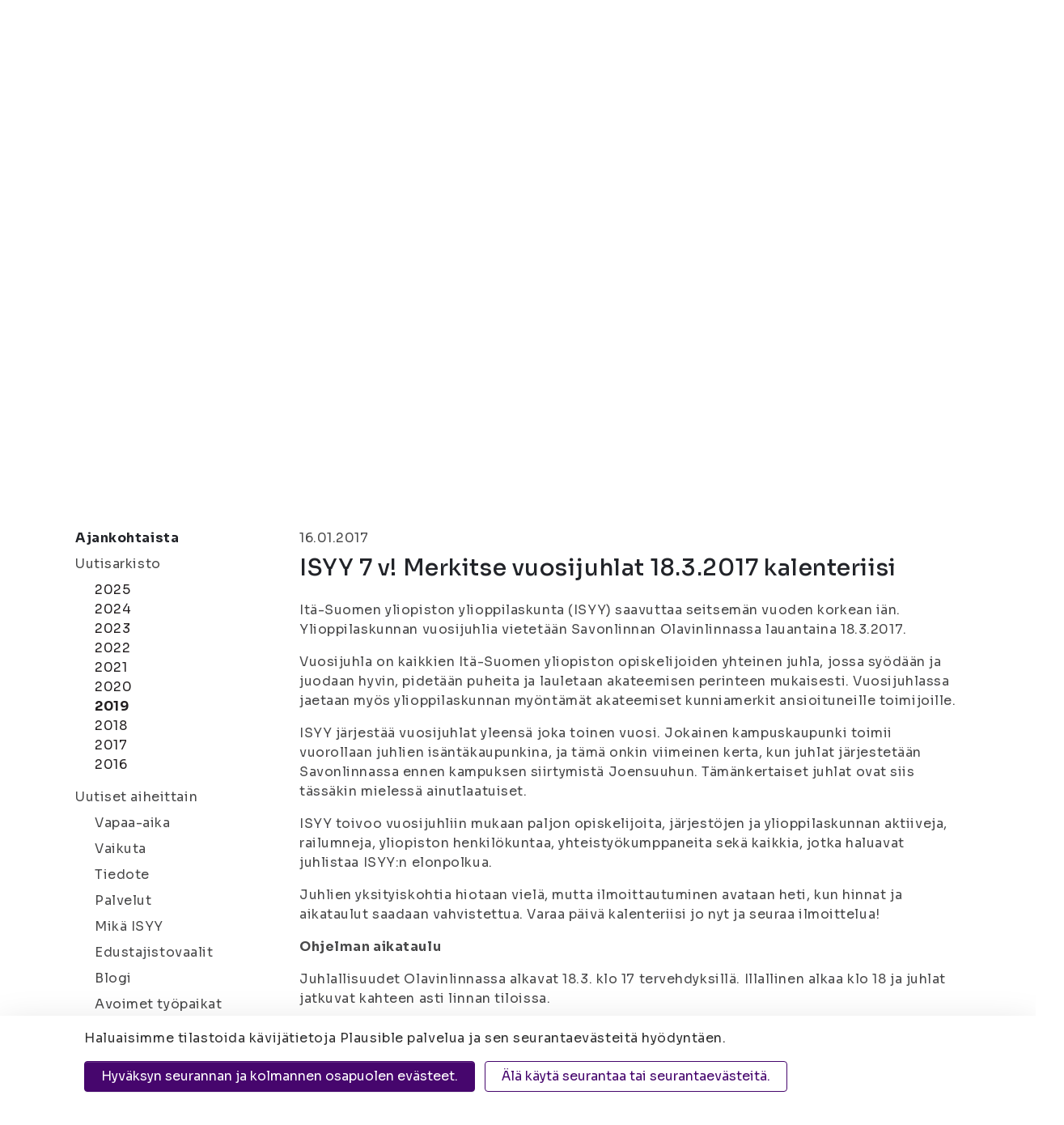

--- FILE ---
content_type: text/html; charset=UTF-8
request_url: https://www.isyy.fi/cms/ajax.html?block=5
body_size: 560
content:
			<div class="col-12 col-lg-4 some-feed__single js-some-feed position-relative">
	<a href="https://www.instagram.com/p/DT2qqxtDWgK">
		<div class="some-feed__content mx-3">
			<div class="d-flex align-items-center py-4 px-4half">
				
				
				<i class="fab fa-instagram" style="color:#D041A6"></i>
				<span class="some-feed__date pl-3">23.01.2026 15:03</span>
			</div>
			<div class="w-100" style="height:1px; background-color: #B4B4B4;"></div>
			<div class="p-4">ISYYn avoinna olleeseen pääsihteerin paikkaan tuli määräaikaan mennessä kuusi hakemusta. 📬 👉🏻 ISYYn...</div>
			<div style="background-image: url('/media/some-kuvat/instagram/cache/02ed113597e292abbe3719e8dc9edeb6-500x999,q=85.jpg'); background-size:cover; background-position: center;height:50%;"></div>
			
			 
			
		</div>
	</a>
</div>
<div class="col-12 col-lg-4 some-feed__single js-some-feed position-relative">
	<a href="https://www.facebook.com/556996666467061/posts/1386758693490850">
		<div class="some-feed__content mx-3">
			<div class="d-flex align-items-center py-4 px-4half">
				
				<i class="fab fa-facebook-square" style="color:#3B5998"></i>
				
				<span class="some-feed__date pl-3">23.01.2026 15:02</span>
			</div>
			<div class="w-100" style="height:1px; background-color: #B4B4B4;"></div>
			
			<div class="p-4">ISYYn avoinna olleeseen pääsihteerin paikkaan tuli määräaikaan mennessä kuusi hakemusta</div>
			
			<div class="py-7 mx-4"style="background-image: url('/media/some-kuvat/facebook/cache/ccafca714e4e640b91751fa7175a762c-500x999,q=85.jpg'); background-size:cover; background-position: center;"></div>
			 
			<div class="p-4">ISYYn avoinna olleeseen pääsihteerin paikkaan tuli määräaikaan mennessä kuusi hakemusta. 📬<br>
<br>
👉🏻 ISYYn hallitus teki kokouksessaan 22.1.2026 päätöksen kutsua haastatteluun neljä hakijaa....</div>
		</div>
	</a>
</div>
	

--- FILE ---
content_type: text/css
request_url: https://www.isyy.fi/media/layout/build/css/print.css?_=1761635332
body_size: 283
content:
@media print{*,*::before,*::after{text-shadow:none !important;box-shadow:none !important}a:not(.btn){text-decoration:underline}abbr[title]::after{content:" (" attr(title) ")"}pre{white-space:pre-wrap !important}pre,blockquote{border:1px solid #606b76;page-break-inside:avoid}tr,img{page-break-inside:avoid}p,h2,h3{orphans:3;widows:3}h2,h3{page-break-after:avoid}@page{size:a3}body{min-width:992px !important}.container{min-width:992px !important}.navbar{display:none}.badge{border:1px solid #231f20}.table{border-collapse:collapse !important}.table td,.table th{background-color:#fff !important}.table-bordered th,.table-bordered td{border:1px solid #797979 !important}.table-dark{color:inherit}.table-dark th,.table-dark td,.table-dark thead th,.table-dark tbody+tbody{border-color:#797979}.table .thead-dark th{color:inherit;border-color:#797979}}